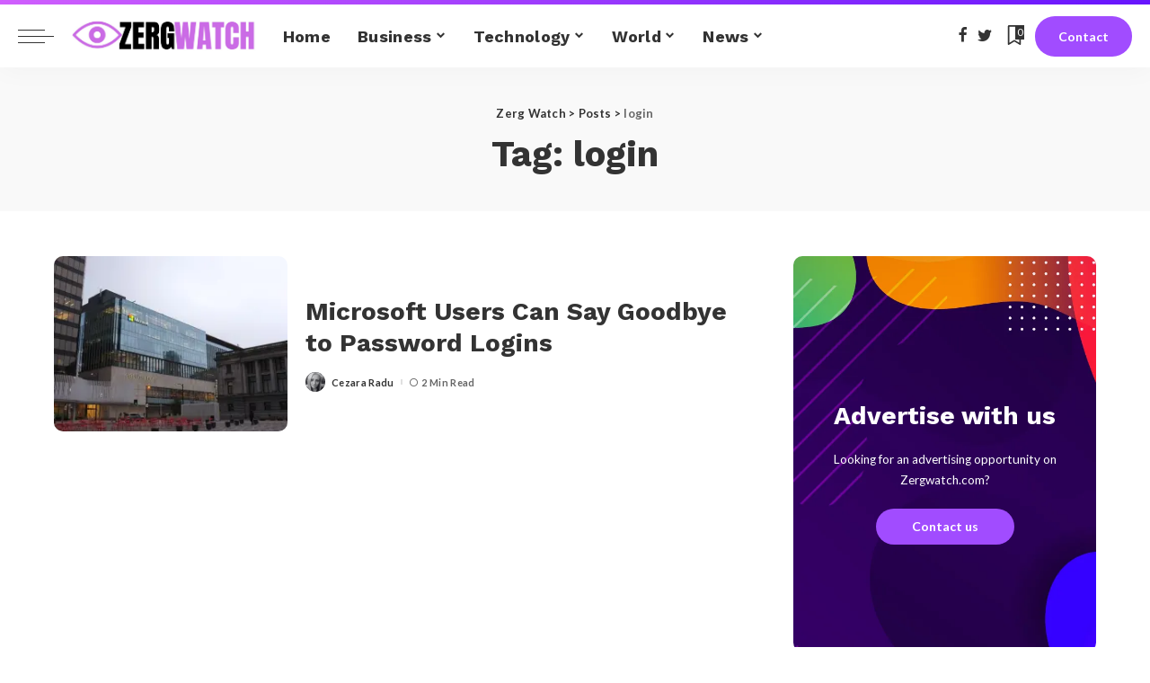

--- FILE ---
content_type: text/html; charset=UTF-8
request_url: https://zergwatch.com/tag/login/
body_size: 12508
content:
<!DOCTYPE html><html lang="en-US"><head><meta charset="UTF-8"><meta http-equiv="X-UA-Compatible" content="IE=edge"><meta name="viewport" content="width=device-width, initial-scale=1"><script data-cfasync="false" id="ao_optimized_gfonts_config">WebFontConfig={google:{families:["Work Sans:100,200,300,400,500,600,700,800,900,100italic,200italic,300italic,400italic,500italic,600italic,700italic,800italic,900italic","Lato:100,300,400,700,900,100italic,300italic,400italic,700italic,900italic"] },classes:false, events:false, timeout:1500};</script><link rel="profile" href="https://gmpg.org/xfn/11"><link media="all" href="https://zergwatch.com/wp-content/cache/autoptimize/css/autoptimize_781298cdc1dc3ce01565b7afd603ed11.css" rel="stylesheet"><title>login</title><meta name="google-site-verification" content="MAga7RAA7kvlsHJBOAraUiYjrBm9jh1q2kLynNxYyw0" /><meta name="robots" content="index, follow, max-snippet:-1, max-image-preview:large, max-video-preview:-1"><link rel="canonical" href="https://zergwatch.com/tag/login/"><meta property="og:url" content="https://zergwatch.com/tag/login/"><meta property="og:site_name" content="Zerg Watch"><meta property="og:locale" content="en_US"><meta property="og:type" content="object"><meta property="og:title" content="login"><meta property="fb:pages" content=""><meta property="fb:admins" content=""><meta property="fb:app_id" content=""><meta name="twitter:card" content="summary"><meta name="twitter:site" content="https://x.com/ZergWatch"><meta name="twitter:creator" content="https://x.com/ZergWatch"><meta name="twitter:title" content="login"><link rel='dns-prefetch' href='//stats.wp.com' /><link rel='preconnect' href='//i0.wp.com' /><link rel='preconnect' href='//c0.wp.com' /><link href='https://fonts.gstatic.com' crossorigin='anonymous' rel='preconnect' /><link href='https://ajax.googleapis.com' rel='preconnect' /><link href='https://fonts.googleapis.com' rel='preconnect' /><link rel="alternate" type="application/rss+xml" title="Zerg Watch &raquo; Feed" href="https://zergwatch.com/feed/" /><link rel="alternate" type="application/rss+xml" title="Zerg Watch &raquo; Comments Feed" href="https://zergwatch.com/comments/feed/" /><link rel="alternate" type="application/rss+xml" title="Zerg Watch &raquo; login Tag Feed" href="https://zergwatch.com/tag/login/feed/" /> <script type="application/ld+json">{"@context":"https://schema.org","@type":"Organization","legalName":"Zerg Watch","url":"https://zergwatch.com/","logo":"https://zergwatch.com/wp-content/uploads/2021/06/test2.jpg","sameAs":["https://www.facebook.com/ZergWatchcom-105396588463502","https://twitter.com/ZergWatch"]}</script> <script>window._wpemojiSettings = {"baseUrl":"https:\/\/s.w.org\/images\/core\/emoji\/16.0.1\/72x72\/","ext":".png","svgUrl":"https:\/\/s.w.org\/images\/core\/emoji\/16.0.1\/svg\/","svgExt":".svg","source":{"concatemoji":"https:\/\/zergwatch.com\/wp-includes\/js\/wp-emoji-release.min.js?ver=6.8.3"}};
/*! This file is auto-generated */
!function(s,n){var o,i,e;function c(e){try{var t={supportTests:e,timestamp:(new Date).valueOf()};sessionStorage.setItem(o,JSON.stringify(t))}catch(e){}}function p(e,t,n){e.clearRect(0,0,e.canvas.width,e.canvas.height),e.fillText(t,0,0);var t=new Uint32Array(e.getImageData(0,0,e.canvas.width,e.canvas.height).data),a=(e.clearRect(0,0,e.canvas.width,e.canvas.height),e.fillText(n,0,0),new Uint32Array(e.getImageData(0,0,e.canvas.width,e.canvas.height).data));return t.every(function(e,t){return e===a[t]})}function u(e,t){e.clearRect(0,0,e.canvas.width,e.canvas.height),e.fillText(t,0,0);for(var n=e.getImageData(16,16,1,1),a=0;a<n.data.length;a++)if(0!==n.data[a])return!1;return!0}function f(e,t,n,a){switch(t){case"flag":return n(e,"\ud83c\udff3\ufe0f\u200d\u26a7\ufe0f","\ud83c\udff3\ufe0f\u200b\u26a7\ufe0f")?!1:!n(e,"\ud83c\udde8\ud83c\uddf6","\ud83c\udde8\u200b\ud83c\uddf6")&&!n(e,"\ud83c\udff4\udb40\udc67\udb40\udc62\udb40\udc65\udb40\udc6e\udb40\udc67\udb40\udc7f","\ud83c\udff4\u200b\udb40\udc67\u200b\udb40\udc62\u200b\udb40\udc65\u200b\udb40\udc6e\u200b\udb40\udc67\u200b\udb40\udc7f");case"emoji":return!a(e,"\ud83e\udedf")}return!1}function g(e,t,n,a){var r="undefined"!=typeof WorkerGlobalScope&&self instanceof WorkerGlobalScope?new OffscreenCanvas(300,150):s.createElement("canvas"),o=r.getContext("2d",{willReadFrequently:!0}),i=(o.textBaseline="top",o.font="600 32px Arial",{});return e.forEach(function(e){i[e]=t(o,e,n,a)}),i}function t(e){var t=s.createElement("script");t.src=e,t.defer=!0,s.head.appendChild(t)}"undefined"!=typeof Promise&&(o="wpEmojiSettingsSupports",i=["flag","emoji"],n.supports={everything:!0,everythingExceptFlag:!0},e=new Promise(function(e){s.addEventListener("DOMContentLoaded",e,{once:!0})}),new Promise(function(t){var n=function(){try{var e=JSON.parse(sessionStorage.getItem(o));if("object"==typeof e&&"number"==typeof e.timestamp&&(new Date).valueOf()<e.timestamp+604800&&"object"==typeof e.supportTests)return e.supportTests}catch(e){}return null}();if(!n){if("undefined"!=typeof Worker&&"undefined"!=typeof OffscreenCanvas&&"undefined"!=typeof URL&&URL.createObjectURL&&"undefined"!=typeof Blob)try{var e="postMessage("+g.toString()+"("+[JSON.stringify(i),f.toString(),p.toString(),u.toString()].join(",")+"));",a=new Blob([e],{type:"text/javascript"}),r=new Worker(URL.createObjectURL(a),{name:"wpTestEmojiSupports"});return void(r.onmessage=function(e){c(n=e.data),r.terminate(),t(n)})}catch(e){}c(n=g(i,f,p,u))}t(n)}).then(function(e){for(var t in e)n.supports[t]=e[t],n.supports.everything=n.supports.everything&&n.supports[t],"flag"!==t&&(n.supports.everythingExceptFlag=n.supports.everythingExceptFlag&&n.supports[t]);n.supports.everythingExceptFlag=n.supports.everythingExceptFlag&&!n.supports.flag,n.DOMReady=!1,n.readyCallback=function(){n.DOMReady=!0}}).then(function(){return e}).then(function(){var e;n.supports.everything||(n.readyCallback(),(e=n.source||{}).concatemoji?t(e.concatemoji):e.wpemoji&&e.twemoji&&(t(e.twemoji),t(e.wpemoji)))}))}((window,document),window._wpemojiSettings);</script> <style id='pixwell-style-inline-css'>html {font-family:Lato;font-weight:400;}h1, .h1 {font-family:Work Sans;font-weight:700;}h2, .h2 {font-family:Work Sans;font-weight:700;}h3, .h3 {font-family:Work Sans;font-weight:700;}h4, .h4 {font-family:Work Sans;font-weight:700;}h5, .h5 {font-family:Work Sans;font-weight:700;}h6, .h6 {font-family:Work Sans;font-weight:700;}.single-tagline h6 {font-family:Work Sans;font-weight:500;}.p-wrap .entry-summary, .twitter-content.entry-summary, .author-description, .rssSummary, .rb-sdesc {font-family:Lato;font-weight:400;font-size:15px;}.p-cat-info {font-family:Lato;font-weight:900;}.p-meta-info, .wp-block-latest-posts__post-date {font-family:Lato;font-weight:700;font-size:11px;}.meta-info-author.meta-info-el {font-family:Lato;font-weight:700;}.breadcrumb {font-family:Lato;font-weight:700;font-size:13px;}.footer-menu-inner {font-family:Work Sans;font-weight:700;}.topbar-wrap {font-family:Work Sans;font-weight:400;}.topbar-menu-wrap {font-family:Work Sans;font-weight:700;}.main-menu > li > a, .off-canvas-menu > li > a {font-family:Work Sans;font-weight:700;font-size:18px;}.main-menu .sub-menu:not(.sub-mega), .off-canvas-menu .sub-menu {font-family:Work Sans;font-weight:600;font-size:16px;}.is-logo-text .logo-title {font-family:Work Sans;font-weight:900;font-size:34px;}.block-title, .block-header .block-title {font-family:Work Sans;font-weight:700;font-size:21px;}.ajax-quick-filter, .block-view-more {font-family:Lato;font-weight:700;font-size:14px;}.widget-title, .widget .widget-title {font-family:Work Sans;font-weight:700;font-size:17px;}body .widget.widget_nav_menu .menu-item {font-family:Work Sans;font-weight:600;font-size:14px;}body.boxed {background-color : #fafafa;background-repeat : no-repeat;background-size : cover;background-attachment : fixed;background-position : center center;}.header-6 .banner-wrap {}.footer-wrap:before {background-color : #ffffff;background-repeat : no-repeat;background-size : cover;background-attachment : inherit;background-position : center top;; content: ""; position: absolute; left: 0; top: 0; width: 100%; height: 100%;}.header-9 .banner-wrap { }.topline-wrap {background-color: #d260ff;}.topline-wrap { background-image: linear-gradient(90deg, #d260ff, #6715ff); }.topline-wrap {height: 5px}.navbar-inner {min-height: 70px;}.navbar-inner .logo-wrap img {max-height: 70px;}.main-menu > li > a {height: 70px;}.section-sticky .navbar-inner {min-height: 60px;}.section-sticky .navbar-inner .logo-wrap img {max-height: 60px;}.section-sticky .main-menu > li > a {height: 60px;}.main-menu .sub-menu {background-color: #f5f7ff;}.main-menu > li.menu-item-has-children > .sub-menu:before {display: none;}.mobile-nav-inner {}.off-canvas-header { background-image: url("https://zergwatch.com/wp-content/uploads/2020/06/ls-bg.png")}.off-canvas-wrap, .amp-canvas-wrap { background-color: #070031 !important; }a.off-canvas-logo img { max-height: 70px; }.navbar-border-holder {border-width: 2px; }input[type="submit"]:hover, input[type="submit"]:focus, button:hover, button:focus,input[type="button"]:hover, input[type="button"]:focus,.post-edit-link:hover, a.pagination-link:hover, a.page-numbers:hover,.post-page-numbers:hover, a.loadmore-link:hover, .pagination-simple .page-numbers:hover,#off-canvas-close-btn:hover, .off-canvas-subscribe a, .block-header-3 .block-title:before,.cookie-accept:hover, .entry-footer a:hover, .box-comment-btn:hover,a.comment-reply-link:hover, .review-info, .entry-content a.wp-block-button__link:hover,#wp-calendar tbody a:hover, .instagram-box.box-intro:hover, .banner-btn a, .headerstrip-btn a,.is-light-text .widget:not(.woocommerce) .count,.rb-newsletter.is-light-text button.newsletter-submit,.cat-icon-round .cat-info-el, .cat-icon-radius .cat-info-el,.cat-icon-square .cat-info-el:before, .entry-content .wpcf7 label:before,body .cooked-recipe-directions .cooked-direction-number, span.cooked-taxonomy a:hover,.widget_categories a:hover .count, .widget_archive a:hover .count,.wp-block-categories-list a:hover .count, .wp-block-categories-list a:hover .count,.entry-content .wp-block-file .wp-block-file__button, #wp-calendar td#today,.mfp-close:hover, .is-light-text .mfp-close:hover, #rb-close-newsletter:hover,.tagcloud a:hover, .tagcloud a:focus, .is-light-text .tagcloud a:hover, .is-light-text .tagcloud a:focus,input[type="checkbox"].newsletter-checkbox:checked + label:before, .cta-btn.is-bg,.rb-mailchimp .mc4wp-form-fields input[type="submit"], .is-light-text .w-footer .mc4wp-form-fields input[type="submit"],.statics-el:first-child .inner, .table-link a:before, .subscribe-layout-3 .subscribe-box .subscribe-form input[type="submit"]{ background-color: #a14cff}.page-edit-link:hover, .rb-menu > li.current-menu-item > a > span:before,.p-url:hover, .p-url:focus, .p-wrap .p-url:hover,.p-wrap .p-url:focus, .p-link:hover span, .p-link:hover i,.meta-info-el a:hover, .sponsor-label, .block-header-3 .block-title:before,.subscribe-box .mc4wp-form-fields input[type="submit"]:hover + i,.entry-content p a:not(button), .comment-content a,.author-title a, .logged-in-as a:hover, .comment-list .logged-in-as a:hover,.gallery-list-label a:hover, .review-el .review-stars,.share-total, .breadcrumb a:hover, span.not-found-label, .return-home:hover, .section-not-found .page-content .return-home:hover,.subscribe-box .rb-newsletter.is-light-text button.newsletter-submit-icon:hover,.subscribe-box .rb-newsletter button.newsletter-submit-icon:hover,.fw-category-1 .cat-list-item:hover .cat-list-name, .fw-category-1.is-light-text .cat-list-item:hover .cat-list-name,body .cooked-icon-recipe-icon, .comment-list .comment-reply-title small a:hover,.widget_pages a:hover, .widget_meta a:hover, .widget_categories a:hover,.entry-content .wp-block-categories-list a:hover, .entry-content .wp-block-archives-list a:hover,.widget_archive a:hover, .widget.widget_nav_menu a:hover,  .p-grid-4.is-pop-style .p-header .counter-index,.twitter-content.entry-summary a:hover,.read-it-later:hover, .read-it-later:focus, .address-info a:hover,.gallery-popup-content .image-popup-description a:hover, .gallery-popup-content .image-popup-description a:focus,.entry-content ul.wp-block-latest-posts a:hover, .widget_recent_entries a:hover, .recentcomments a:hover, a.rsswidget:hover,.entry-content .wp-block-latest-comments__comment-meta a:hover,.entry-content .cooked-recipe-info .cooked-author a:hover, .entry-content a:not(button), .comment-content a,.about-desc a:hover, .is-light-text .about-desc a:hover, .portfolio-info-el:hover,.portfolio-nav a:hover, .portfolio-nav-next a:hover > i, .hbox-tagline span, .hbox-title span, .cta-tagline span, .cta-title span,.block-header-7 .block-header .block-title:first-letter, .rbc-sidebar .about-bio p a, .sbox-title span{ color: #a14cff}.p-podcast-wrap .mejs-container .mejs-controls .mejs-button.mejs-playpause-button:hover,.p-podcast-wrap .mejs-container .mejs-controls,.p-podcast-wrap .mejs-audio .mejs-controls .mejs-time-rail span.mejs-time-handle-content,.p-podcast-wrap .mejs-container .mejs-controls  .mejs-button.mejs-volume-button .mejs-volume-handle,.p-podcast-wrap .mejs-container .mejs-controls  .mejs-button.mejs-volume-button .mejs-volume-handle,.p-podcast-wrap .mejs-container .mejs-controls .mejs-horizontal-volume-slider .mejs-horizontal-volume-current{ background-color: #a14cff}.is-style-outline a.wp-block-button__link:hover{ color: #a14cff!important}a.comment-reply-link:hover, .navbar-holder.is-light-text .header-lightbox, .navbar-holder .header-lightbox,input[type="checkbox"].newsletter-checkbox:checked + label:before, .cat-icon-line .cat-info-el{ border-color: #a14cff}.category .category-header .header-holder{ background-color: #a14cff}.comment-content, .single-bottom-share a:nth-child(1) span, .single-bottom-share a:nth-child(2) span, p.logged-in-as, .rb-sdecs,.deal-module .deal-description, .author-description { font-size: 15px; }.tipsy, .additional-meta, .sponsor-label, .sponsor-link, .entry-footer .tag-label,.box-nav .nav-label, .left-article-label, .share-label, .rss-date,.wp-block-latest-posts__post-date, .wp-block-latest-comments__comment-date,.image-caption, .wp-caption-text, .gallery-caption, .entry-content .wp-block-audio figcaption,.entry-content .wp-block-video figcaption, .entry-content .wp-block-image figcaption,.entry-content .wp-block-gallery .blocks-gallery-image figcaption,.entry-content .wp-block-gallery .blocks-gallery-item figcaption,.subscribe-content .desc, .follower-el .right-el, .author-job, .comment-metadata{ font-family: Lato; }.tipsy, .additional-meta, .sponsor-label, .entry-footer .tag-label,.box-nav .nav-label, .left-article-label, .share-label, .rss-date,.wp-block-latest-posts__post-date, .wp-block-latest-comments__comment-date,.image-caption, .wp-caption-text, .gallery-caption, .entry-content .wp-block-audio figcaption,.entry-content .wp-block-video figcaption, .entry-content .wp-block-image figcaption,.entry-content .wp-block-gallery .blocks-gallery-image figcaption,.entry-content .wp-block-gallery .blocks-gallery-item figcaption,.subscribe-content .desc, .follower-el .right-el, .author-job, .comment-metadata{ font-weight: 700; }.tipsy, .additional-meta, .sponsor-label, .sponsor-link, .entry-footer .tag-label,.box-nav .nav-label, .left-article-label, .share-label, .rss-date,.wp-block-latest-posts__post-date, .wp-block-latest-comments__comment-date,.subscribe-content .desc, .author-job{ font-size: 11px; }.image-caption, .wp-caption-text, .gallery-caption, .entry-content .wp-block-audio figcaption,.entry-content .wp-block-video figcaption, .entry-content .wp-block-image figcaption,.entry-content .wp-block-gallery .blocks-gallery-image figcaption,.entry-content .wp-block-gallery .blocks-gallery-item figcaption,.comment-metadata, .follower-el .right-el{ font-size: 12px; }.sponsor-link{ font-family: Lato; }.sponsor-link{ font-weight: 700; }.entry-footer a, .tagcloud a, .entry-footer .source, .entry-footer .via-el{ font-family: Lato; }.entry-footer a, .tagcloud a, .entry-footer .source, .entry-footer .via-el{ font-weight: 900; }.p-link, .rb-cookie .cookie-accept, a.comment-reply-link, .comment-list .comment-reply-title small a,.banner-btn a, .headerstrip-btn a, input[type="submit"], button, .pagination-wrap, .cta-btn, .rb-btn{ font-family: Lato; }.p-link, .rb-cookie .cookie-accept, a.comment-reply-link, .comment-list .comment-reply-title small a,.banner-btn a, .headerstrip-btn a, input[type="submit"], button, .pagination-wrap, .cta-btn, .rb-btn{ font-weight: 700; }.p-link, .rb-cookie .cookie-accept, a.comment-reply-link, .comment-list .comment-reply-title small a,.banner-btn a, .headerstrip-btn a, input[type="submit"], button, .pagination-wrap, .rb-btn{ font-size: 14px; }select, textarea, input[type="text"], input[type="tel"], input[type="email"], input[type="url"],input[type="search"], input[type="number"]{ font-family: Lato; }select, textarea, input[type="text"], input[type="tel"], input[type="email"], input[type="url"],input[type="search"], input[type="number"]{ font-weight: 400; }.footer-menu-inner, .widget_recent_comments .recentcomments > a:last-child,.wp-block-latest-comments__comment-link, .wp-block-latest-posts__list a,.widget_recent_entries li, .wp-block-quote *:not(cite), blockquote *:not(cite), .widget_rss li,.wp-block-latest-posts li, .wp-block-latest-comments__comment-link{ font-family: Work Sans; }.footer-menu-inner, .widget_recent_comments .recentcomments > a:last-child,.wp-block-latest-comments__comment-link, .wp-block-latest-posts__list a,.widget_recent_entries li, .wp-block-quote *:not(cite), blockquote *:not(cite), .widget_rss li,.wp-block-latest-posts li, .wp-block-latest-comments__comment-link{ font-weight: 700; } .widget_pages .page_item, .widget_meta li,.widget_categories .cat-item, .widget_archive li, .widget.widget_nav_menu .menu-item,.wp-block-archives-list li, .wp-block-categories-list li{ font-family: Work Sans; }.widget_pages .page_item, .widget_meta li,.widget_categories .cat-item, .widget_archive li, .widget.widget_nav_menu .menu-item,.wp-block-archives-list li, .wp-block-categories-list li{ font-size: 16px; }.widget_pages .page_item, .widget_meta li,.widget_categories .cat-item, .widget_archive li, .widget.widget_nav_menu .menu-item,.wp-block-archives-list li, .wp-block-categories-list li{ font-weight: 600; }@media only screen and (max-width: 767px) {.entry-content { font-size: .90rem; }.p-wrap .entry-summary, .twitter-content.entry-summary, .element-desc, .subscribe-description, .rb-sdecs,.copyright-inner > *, .summary-content, .pros-cons-wrap ul li,.gallery-popup-content .image-popup-description > *{ font-size: .76rem; }}@media only screen and (max-width: 767px) {.comment-content, .single-bottom-share a:nth-child(1) span, .single-bottom-share a:nth-child(2) span, p.logged-in-as,.deal-module .deal-description, .p-wrap .entry-summary, .twitter-content.entry-summary, .author-description, .rssSummary, .rb-sdecs{ font-size: 14px !important; }}@media only screen and (max-width: 991px) {.block-header-2 .block-title, .block-header-5 .block-title { font-size: 17px; }}@media only screen and (max-width: 767px) {.block-header-2 .block-title, .block-header-5 .block-title { font-size: 15px; }}h1, .h1, h1.single-title {font-size: 40px; }h2, .h2 {font-size: 28px; }h3, .h3 {font-size: 18px; }h4, .h4 {font-size: 15px; }h5, .h5 {font-size: 15px; }h6, .h6 {font-size: 14px; }@media only screen and (max-width: 1024px) {h1, .h1, h1.single-title {font-size: 30px; }h2, .h2 {font-size: 24px; }h3, .h3 {font-size: 17px; }h4, .h4 {font-size: 14px; }h5, .h5 {font-size: 14px; }h6, .h6 {font-size: 14px; }}@media only screen and (max-width: 991px) {h1, .h1, h1.single-title {font-size: 30px; }h2, .h2 {font-size: 24px; }h3, .h3 {font-size: 17px; }h4, .h4 {font-size: 14px; }h5, .h5 {font-size: 14px; }h6, .h6 {font-size: 14px; }}@media only screen and (max-width: 767px) {h1, .h1, h1.single-title {font-size: 24px; }h2, .h2 {font-size: 19px; }h3, .h3 {font-size: 16px; }h4, .h4 {font-size: 14px; }h5, .h5 {font-size: 14px; }h6, .h6 {font-size: 14px; }.block-title, .block-header .block-title {font-size: 17px !important; }.widget-title {font-size: 14px !important; }}</style><link rel='stylesheet' id='rt-team-sc-css' href='https://zergwatch.com/wp-content/cache/autoptimize/css/autoptimize_single_572e57e2a1e597b7e9b5a939e839fd34.css?ver=1650379948' media='all' /> <script src="https://zergwatch.com/wp-includes/js/jquery/jquery.min.js?ver=3.7.1" id="jquery-core-js"></script> <!--[if lt IE 9]> <script src="https://zergwatch.com/wp-content/themes/pixwell/assets/js/html5shiv.min.js?ver=3.7.3" id="html5-js"></script> <![endif]--><link rel="https://api.w.org/" href="https://zergwatch.com/wp-json/" /><link rel="alternate" title="JSON" type="application/json" href="https://zergwatch.com/wp-json/wp/v2/tags/557" /><link rel="EditURI" type="application/rsd+xml" title="RSD" href="https://zergwatch.com/xmlrpc.php?rsd" /><meta name="generator" content="WordPress 6.8.3" /> <script type="application/ld+json">{"@context":"https://schema.org","@type":"WebSite","@id":"https://zergwatch.com/#website","url":"https://zergwatch.com/","name":"Zerg Watch","potentialAction":{"@type":"SearchAction","target":"https://zergwatch.com/?s={search_term_string}","query-input":"required name=search_term_string"}}</script> <script src="https://analytics.ahrefs.com/analytics.js" data-key="GO1JiBhZ0mRyEJndAHVpjQ" async></script> <meta name="msvalidate.01" content="F1C554BE4735DA29FEDD3AC6ED0E9EB9" /> <script>document.documentElement.className = document.documentElement.className.replace('no-js', 'js');</script> <script type="application/ld+json">{"@context":"http://schema.org","@type":"BreadcrumbList","itemListElement":[{"@type":"ListItem","position":3,"item":{"@id":"https://zergwatch.com/tag/login/","name":"login"}},{"@type":"ListItem","position":2,"item":{"@id":"https://zergwatch.com/blog/","name":"Posts"}},{"@type":"ListItem","position":1,"item":{"@id":"https://zergwatch.com","name":"Zerg Watch"}}]}</script> <link rel="icon" href="https://i0.wp.com/zergwatch.com/wp-content/uploads/2021/06/cropped-Z.png?fit=32%2C32&#038;ssl=1" sizes="32x32" /><link rel="icon" href="https://i0.wp.com/zergwatch.com/wp-content/uploads/2021/06/cropped-Z.png?fit=192%2C192&#038;ssl=1" sizes="192x192" /><link rel="apple-touch-icon" href="https://i0.wp.com/zergwatch.com/wp-content/uploads/2021/06/cropped-Z.png?fit=180%2C180&#038;ssl=1" /><meta name="msapplication-TileImage" content="https://i0.wp.com/zergwatch.com/wp-content/uploads/2021/06/cropped-Z.png?fit=270%2C270&#038;ssl=1" /><script data-cfasync="false" id="ao_optimized_gfonts_webfontloader">(function() {var wf = document.createElement('script');wf.src='https://ajax.googleapis.com/ajax/libs/webfont/1/webfont.js';wf.type='text/javascript';wf.async='true';var s=document.getElementsByTagName('script')[0];s.parentNode.insertBefore(wf, s);})();</script></head><body class="archive tag tag-login tag-557 wp-embed-responsive wp-theme-pixwell sticky-nav smart-sticky is-tooltips is-backtop block-header-3 w-header-1 cat-icon-round ele-round feat-round is-parallax-feat is-fmask mh-p-excerpt"><div id="site" class="site"><aside id="off-canvas-section" class="off-canvas-wrap dark-style is-hidden"><div class="close-panel-wrap tooltips-n"> <a href="#" id="off-canvas-close-btn" title="Close Panel"><i class="btn-close"></i></a></div><div class="off-canvas-holder"><div class="off-canvas-header is-light-text"><div class="header-inner"><aside class="inner-bottom"><div class="off-canvas-social"> <a class="social-link-facebook" title="Facebook" href="https://www.facebook.com/ZergWatchcom-105396588463502" target="_blank" rel="noopener nofollow"><i class="rbi rbi-facebook"></i></a><a class="social-link-twitter" title="Twitter" href="https://twitter.com/ZergWatch" target="_blank" rel="noopener nofollow"><i class="rbi rbi-twitter"></i></a></div><div class="inner-bottom-right"><aside class="bookmark-section"> <a class="bookmark-link" href="https://zergwatch.com/bookmarks/" title="Bookmarks"> <span class="bookmark-icon"><i><svg class="svg-icon" aria-hidden="true" role="img" focusable="false" xmlns="http://www.w3.org/2000/svg" viewBox="0 0 512 512"><path fill="currentColor" d="M391.416,0H120.584c-17.778,0-32.242,14.464-32.242,32.242v460.413c0,7.016,3.798,13.477,9.924,16.895 c2.934,1.638,6.178,2.45,9.421,2.45c3.534,0,7.055-0.961,10.169-2.882l138.182-85.312l138.163,84.693 c5.971,3.669,13.458,3.817,19.564,0.387c6.107-3.418,9.892-9.872,9.892-16.875V32.242C423.657,14.464,409.194,0,391.416,0z  M384.967,457.453l-118.85-72.86c-6.229-3.817-14.07-3.798-20.28,0.032l-118.805,73.35V38.69h257.935V457.453z" /></svg></i><span class="bookmark-counter rb-counter">0</span></span> </a></aside></div></aside></div></div><div class="off-canvas-inner is-light-text"><nav id="off-canvas-nav" class="off-canvas-nav"><ul id="off-canvas-menu" class="off-canvas-menu rb-menu is-clicked"><li id="menu-item-9055" class="menu-item menu-item-type-post_type menu-item-object-page menu-item-home menu-item-9055"><a href="https://zergwatch.com/"><span>Home</span></a></li><li id="menu-item-9081" class="menu-item menu-item-type-taxonomy menu-item-object-category menu-item-has-children menu-item-9081"><a href="https://zergwatch.com/category/business/"><span>Business</span></a><ul class="sub-menu"><li id="menu-item-9083" class="menu-item menu-item-type-taxonomy menu-item-object-category menu-item-9083"><a href="https://zergwatch.com/category/business/economy/"><span>Economy</span></a></li><li id="menu-item-9085" class="menu-item menu-item-type-taxonomy menu-item-object-category menu-item-9085"><a href="https://zergwatch.com/category/business/markets/"><span>Markets</span></a></li><li id="menu-item-9086" class="menu-item menu-item-type-taxonomy menu-item-object-category menu-item-9086"><a href="https://zergwatch.com/category/business/personalfin/"><span>Personal Finance</span></a></li><li id="menu-item-9084" class="menu-item menu-item-type-taxonomy menu-item-object-category menu-item-9084"><a href="https://zergwatch.com/category/business/entrepreneurship/"><span>Entrepreneurship</span></a></li><li id="menu-item-9082" class="menu-item menu-item-type-taxonomy menu-item-object-category menu-item-9082"><a href="https://zergwatch.com/category/business/creditsloans/"><span>Credits &amp; Loans</span></a></li><li id="menu-item-9435" class="menu-item menu-item-type-taxonomy menu-item-object-category menu-item-9435"><a href="https://zergwatch.com/category/business/social/"><span>Social</span></a></li></ul></li><li id="menu-item-9087" class="menu-item menu-item-type-taxonomy menu-item-object-category menu-item-has-children menu-item-9087"><a href="https://zergwatch.com/category/technology/"><span>Technology</span></a><ul class="sub-menu"><li id="menu-item-9088" class="menu-item menu-item-type-taxonomy menu-item-object-category menu-item-9088"><a href="https://zergwatch.com/category/technology/gadgets/"><span>Gadgets</span></a></li><li id="menu-item-9179" class="menu-item menu-item-type-taxonomy menu-item-object-category menu-item-9179"><a href="https://zergwatch.com/category/technology/apps/"><span>Apps</span></a></li><li id="menu-item-9089" class="menu-item menu-item-type-taxonomy menu-item-object-category menu-item-9089"><a href="https://zergwatch.com/category/technology/games/"><span>Games</span></a></li><li id="menu-item-9090" class="menu-item menu-item-type-taxonomy menu-item-object-category menu-item-9090"><a href="https://zergwatch.com/category/technology/reviews/"><span>Reviews</span></a></li><li id="menu-item-9180" class="menu-item menu-item-type-taxonomy menu-item-object-category menu-item-9180"><a href="https://zergwatch.com/category/technology/newtech/"><span>New Tech</span></a></li></ul></li><li id="menu-item-9091" class="menu-item menu-item-type-taxonomy menu-item-object-category menu-item-has-children menu-item-9091"><a href="https://zergwatch.com/category/world/"><span>World</span></a><ul class="sub-menu"><li id="menu-item-9092" class="menu-item menu-item-type-taxonomy menu-item-object-category menu-item-9092"><a href="https://zergwatch.com/category/world/ourplanet/"><span>Our Planet</span></a></li><li id="menu-item-9093" class="menu-item menu-item-type-taxonomy menu-item-object-category menu-item-9093"><a href="https://zergwatch.com/category/world/sustainability/"><span>Sustainability</span></a></li></ul></li><li id="menu-item-9094" class="menu-item menu-item-type-taxonomy menu-item-object-category menu-item-has-children menu-item-9094"><a href="https://zergwatch.com/category/news/"><span>News</span></a><ul class="sub-menu"><li id="menu-item-9098" class="menu-item menu-item-type-taxonomy menu-item-object-category menu-item-9098"><a href="https://zergwatch.com/category/news/trending/"><span>Trending</span></a></li><li id="menu-item-9097" class="menu-item menu-item-type-taxonomy menu-item-object-category menu-item-9097"><a href="https://zergwatch.com/category/news/science-news/"><span>Science</span></a></li><li id="menu-item-9096" class="menu-item menu-item-type-taxonomy menu-item-object-category menu-item-9096"><a href="https://zergwatch.com/category/news/space-news/"><span>Outer Space</span></a></li><li id="menu-item-9095" class="menu-item menu-item-type-taxonomy menu-item-object-category menu-item-9095"><a href="https://zergwatch.com/category/news/healthnews/"><span>Health</span></a></li></ul></li></ul></nav></div></div></aside><div class="site-outer"><div class="site-mask"></div><div class="topline-wrap"></div><header id="site-header" class="header-wrap header-4"><div class="navbar-outer"><div class="navbar-wrap"><aside id="mobile-navbar" class="mobile-navbar"><div class="mobile-nav-inner rb-p20-gutter"><div class="m-nav-left"> <a href="#" class="off-canvas-trigger btn-toggle-wrap btn-toggle-light"><span class="btn-toggle"><span class="off-canvas-toggle"><span class="icon-toggle"></span></span></span></a></div><div class="m-nav-centered"><aside class="logo-mobile-wrap is-logo-image"> <a href="https://zergwatch.com/" class="logo-mobile logo default"> <img height="613" width="1791" data-src="https://zergwatch.com/wp-content/uploads/2021/06/test2.jpg" alt="Zerg Watch" src="[data-uri]" class="lazyload" style="--smush-placeholder-width: 1791px; --smush-placeholder-aspect-ratio: 1791/613;"> </a> <a href="https://zergwatch.com/" class="logo-mobile logo dark"> <img height="613" width="1791" data-src="https://zergwatch.com/wp-content/uploads/2021/06/test2.jpg" alt="Zerg Watch" src="[data-uri]" class="lazyload" style="--smush-placeholder-width: 1791px; --smush-placeholder-aspect-ratio: 1791/613;"> </a></aside></div><div class="m-nav-right"><div class="mobile-search"> <a href="#" title="Search" class="search-icon nav-search-link"><i class="rbi rbi-search-light"></i></a><div class="navbar-search-popup header-lightbox"><div class="navbar-search-form"><form role="search" method="get" class="search-form" action="https://zergwatch.com/"> <label> <span class="screen-reader-text">Search for:</span> <input type="search" class="search-field" placeholder="Search &hellip;" value="" name="s" /> </label> <input type="submit" class="search-submit" value="Search" /></form></div></div></div><aside class="rnav-section"><aside id="text-4" class="rnav-element widget_text"><div class="textwidget"><div id= "rb-btn-1" class="rb-btn h-shadow"><a class="rb-btn-link" href="https://zergwatch.com/contact/"  rel="nofollow">Contact</a></div></div></aside></aside></div></div></aside><aside id="mobile-sticky-nav" class="mobile-sticky-nav"><div class="mobile-navbar mobile-sticky-inner"><div class="mobile-nav-inner rb-p20-gutter"><div class="m-nav-left"> <a href="#" class="off-canvas-trigger btn-toggle-wrap btn-toggle-light"><span class="btn-toggle"><span class="off-canvas-toggle"><span class="icon-toggle"></span></span></span></a></div><div class="m-nav-centered"><aside class="logo-mobile-wrap is-logo-image"> <a href="https://zergwatch.com/" class="logo-mobile logo default"> <img height="613" width="1791" data-src="https://zergwatch.com/wp-content/uploads/2021/06/test2.jpg" alt="Zerg Watch" src="[data-uri]" class="lazyload" style="--smush-placeholder-width: 1791px; --smush-placeholder-aspect-ratio: 1791/613;"> </a> <a href="https://zergwatch.com/" class="logo-mobile logo dark"> <img height="613" width="1791" data-src="https://zergwatch.com/wp-content/uploads/2021/06/test2.jpg" alt="Zerg Watch" src="[data-uri]" class="lazyload" style="--smush-placeholder-width: 1791px; --smush-placeholder-aspect-ratio: 1791/613;"> </a></aside></div><div class="m-nav-right"><div class="mobile-search"> <a href="#" title="Search" class="search-icon nav-search-link"><i class="rbi rbi-search-light"></i></a><div class="navbar-search-popup header-lightbox"><div class="navbar-search-form"><form role="search" method="get" class="search-form" action="https://zergwatch.com/"> <label> <span class="screen-reader-text">Search for:</span> <input type="search" class="search-field" placeholder="Search &hellip;" value="" name="s" /> </label> <input type="submit" class="search-submit" value="Search" /></form></div></div></div><aside class="rnav-section"><aside id="text-4" class="rnav-element widget_text"><div class="textwidget"><div id= "rb-btn-1" class="rb-btn h-shadow"><a class="rb-btn-link" href="https://zergwatch.com/contact/"  rel="nofollow">Contact</a></div></div></aside></aside></div></div></div></aside><div class="navbar-holder"><div class="rb-m20-gutter navbar-inner is-main-nav"><div class="navbar-left"> <a href="#" class="off-canvas-trigger btn-toggle-wrap btn-toggle-light"><span class="btn-toggle"><span class="off-canvas-toggle"><span class="icon-toggle"></span></span></span></a><div class="logo-wrap is-logo-image site-branding"> <a href="https://zergwatch.com/" class="logo default" title="Zerg Watch"> <img class="logo-default logo-retina lazyload" height="613" width="1791" data-src="https://zergwatch.com/wp-content/uploads/2021/06/test2.jpg" data-srcset="https://zergwatch.com/wp-content/uploads/2021/06/test2.jpg 1x, https://zergwatch.com/wp-content/uploads/2021/06/test2.jpg 2x" alt="Zerg Watch" src="[data-uri]" style="--smush-placeholder-width: 1791px; --smush-placeholder-aspect-ratio: 1791/613;"> </a> <a href="https://zergwatch.com/" class="logo dark" title="Zerg Watch"> <img class="logo-default logo-retina lazyload" height="613" width="1791" data-src="https://zergwatch.com/wp-content/uploads/2021/06/test2.jpg" data-srcset="https://zergwatch.com/wp-content/uploads/2021/06/test2.jpg 1x, https://zergwatch.com/wp-content/uploads/2021/06/test2.jpg 2x" alt="Zerg Watch" src="[data-uri]" style="--smush-placeholder-width: 1791px; --smush-placeholder-aspect-ratio: 1791/613;"> </a></div></div><div class="navbar-right-holder"><nav id="site-navigation" class="main-menu-wrap" aria-label="main menu"><ul id="main-menu" class="main-menu rb-menu"  ><li class="menu-item menu-item-type-post_type menu-item-object-page menu-item-home menu-item-9055" ><a href="https://zergwatch.com/" ><span>Home</span></a></li><li class="menu-item menu-item-type-taxonomy menu-item-object-category menu-item-has-children menu-item-9081" ><a href="https://zergwatch.com/category/business/" ><span>Business</span></a><ul class="sub-menu"><li class="menu-item menu-item-type-taxonomy menu-item-object-category menu-item-9083" ><a href="https://zergwatch.com/category/business/economy/" ><span>Economy</span></a></li><li class="menu-item menu-item-type-taxonomy menu-item-object-category menu-item-9085" ><a href="https://zergwatch.com/category/business/markets/" ><span>Markets</span></a></li><li class="menu-item menu-item-type-taxonomy menu-item-object-category menu-item-9086" ><a href="https://zergwatch.com/category/business/personalfin/" ><span>Personal Finance</span></a></li><li class="menu-item menu-item-type-taxonomy menu-item-object-category menu-item-9084" ><a href="https://zergwatch.com/category/business/entrepreneurship/" ><span>Entrepreneurship</span></a></li><li class="menu-item menu-item-type-taxonomy menu-item-object-category menu-item-9082" ><a href="https://zergwatch.com/category/business/creditsloans/" ><span>Credits &amp; Loans</span></a></li><li class="menu-item menu-item-type-taxonomy menu-item-object-category menu-item-9435" ><a href="https://zergwatch.com/category/business/social/" ><span>Social</span></a></li></ul></li><li class="menu-item menu-item-type-taxonomy menu-item-object-category menu-item-has-children menu-item-9087" ><a href="https://zergwatch.com/category/technology/" ><span>Technology</span></a><ul class="sub-menu"><li class="menu-item menu-item-type-taxonomy menu-item-object-category menu-item-9088" ><a href="https://zergwatch.com/category/technology/gadgets/" ><span>Gadgets</span></a></li><li class="menu-item menu-item-type-taxonomy menu-item-object-category menu-item-9179" ><a href="https://zergwatch.com/category/technology/apps/" ><span>Apps</span></a></li><li class="menu-item menu-item-type-taxonomy menu-item-object-category menu-item-9089" ><a href="https://zergwatch.com/category/technology/games/" ><span>Games</span></a></li><li class="menu-item menu-item-type-taxonomy menu-item-object-category menu-item-9090" ><a href="https://zergwatch.com/category/technology/reviews/" ><span>Reviews</span></a></li><li class="menu-item menu-item-type-taxonomy menu-item-object-category menu-item-9180" ><a href="https://zergwatch.com/category/technology/newtech/" ><span>New Tech</span></a></li></ul></li><li class="menu-item menu-item-type-taxonomy menu-item-object-category menu-item-has-children menu-item-9091" ><a href="https://zergwatch.com/category/world/" ><span>World</span></a><ul class="sub-menu"><li class="menu-item menu-item-type-taxonomy menu-item-object-category menu-item-9092" ><a href="https://zergwatch.com/category/world/ourplanet/" ><span>Our Planet</span></a></li><li class="menu-item menu-item-type-taxonomy menu-item-object-category menu-item-9093" ><a href="https://zergwatch.com/category/world/sustainability/" ><span>Sustainability</span></a></li></ul></li><li class="menu-item menu-item-type-taxonomy menu-item-object-category menu-item-has-children menu-item-9094" ><a href="https://zergwatch.com/category/news/" ><span>News</span></a><ul class="sub-menu"><li class="menu-item menu-item-type-taxonomy menu-item-object-category menu-item-9098" ><a href="https://zergwatch.com/category/news/trending/" ><span>Trending</span></a></li><li class="menu-item menu-item-type-taxonomy menu-item-object-category menu-item-9097" ><a href="https://zergwatch.com/category/news/science-news/" ><span>Science</span></a></li><li class="menu-item menu-item-type-taxonomy menu-item-object-category menu-item-9096" ><a href="https://zergwatch.com/category/news/space-news/" ><span>Outer Space</span></a></li><li class="menu-item menu-item-type-taxonomy menu-item-object-category menu-item-9095" ><a href="https://zergwatch.com/category/news/healthnews/" ><span>Health</span></a></li></ul></li></ul></nav><div class="navbar-right"><div class="navbar-social social-icons is-icon tooltips-n"> <a class="social-link-facebook" title="Facebook" href="https://www.facebook.com/ZergWatchcom-105396588463502" target="_blank" rel="noopener nofollow"><i class="rbi rbi-facebook"></i></a><a class="social-link-twitter" title="Twitter" href="https://twitter.com/ZergWatch" target="_blank" rel="noopener nofollow"><i class="rbi rbi-twitter"></i></a></div><aside class="bookmark-section tooltips-n"> <a class="bookmark-link" href="https://zergwatch.com/bookmarks/" title="Bookmarks"> <span class="bookmark-icon"><i><svg class="svg-icon" aria-hidden="true" role="img" focusable="false" xmlns="http://www.w3.org/2000/svg" viewBox="0 0 512 512"><path fill="currentColor" d="M391.416,0H120.584c-17.778,0-32.242,14.464-32.242,32.242v460.413c0,7.016,3.798,13.477,9.924,16.895 c2.934,1.638,6.178,2.45,9.421,2.45c3.534,0,7.055-0.961,10.169-2.882l138.182-85.312l138.163,84.693 c5.971,3.669,13.458,3.817,19.564,0.387c6.107-3.418,9.892-9.872,9.892-16.875V32.242C423.657,14.464,409.194,0,391.416,0z  M384.967,457.453l-118.85-72.86c-6.229-3.817-14.07-3.798-20.28,0.032l-118.805,73.35V38.69h257.935V457.453z" /></svg></i><span class="bookmark-counter rb-counter">0</span></span> </a></aside><aside class="rnav-section"><aside id="text-4" class="rnav-element widget_text"><div class="textwidget"><div id= "rb-btn-1" class="rb-btn h-shadow"><a class="rb-btn-link" href="https://zergwatch.com/contact/"  rel="nofollow">Contact</a></div></div></aside></aside></div></div></div></div></div></div><aside id="sticky-nav" class="section-sticky-holder"><div class="section-sticky"><div class="navbar-wrap"><div class="rbc-container navbar-holder"><div class="navbar-inner rb-m20-gutter"><div class="navbar-left"> <a href="#" class="off-canvas-trigger btn-toggle-wrap btn-toggle-light"><span class="btn-toggle"><span class="off-canvas-toggle"><span class="icon-toggle"></span></span></span></a><div class="logo-wrap is-logo-image site-branding"> <a href="https://zergwatch.com/" class="logo default" title="Zerg Watch"> <img class="logo-default logo-sticky-retina logo-retina lazyload" height="613" width="1791" data-src="https://zergwatch.com/wp-content/uploads/2021/06/test2.jpg" alt="Zerg Watch" data-srcset="https://zergwatch.com/wp-content/uploads/2021/06/test2.jpg 1x, https://zergwatch.com/wp-content/uploads/2021/06/test2.jpg 2x" src="[data-uri]" style="--smush-placeholder-width: 1791px; --smush-placeholder-aspect-ratio: 1791/613;"> </a> <a href="https://zergwatch.com/" class="logo dark" title="Zerg Watch"> <img class="logo-default logo-sticky-retina logo-retina lazyload" height="613" width="1791" data-src="https://zergwatch.com/wp-content/uploads/2021/06/test2.jpg" alt="Zerg Watch" data-srcset="https://zergwatch.com/wp-content/uploads/2021/06/test2.jpg 1x, https://zergwatch.com/wp-content/uploads/2021/06/test2.jpg 2x" src="[data-uri]" style="--smush-placeholder-width: 1791px; --smush-placeholder-aspect-ratio: 1791/613;"> </a></div><aside class="main-menu-wrap"><ul id="sticky-menu" class="main-menu rb-menu"><li class="menu-item menu-item-type-post_type menu-item-object-page menu-item-home menu-item-9055"><a href="https://zergwatch.com/"><span>Home</span></a></li><li class="menu-item menu-item-type-taxonomy menu-item-object-category menu-item-has-children menu-item-9081"><a href="https://zergwatch.com/category/business/"><span>Business</span></a><ul class="sub-menu"><li class="menu-item menu-item-type-taxonomy menu-item-object-category menu-item-9083"><a href="https://zergwatch.com/category/business/economy/"><span>Economy</span></a></li><li class="menu-item menu-item-type-taxonomy menu-item-object-category menu-item-9085"><a href="https://zergwatch.com/category/business/markets/"><span>Markets</span></a></li><li class="menu-item menu-item-type-taxonomy menu-item-object-category menu-item-9086"><a href="https://zergwatch.com/category/business/personalfin/"><span>Personal Finance</span></a></li><li class="menu-item menu-item-type-taxonomy menu-item-object-category menu-item-9084"><a href="https://zergwatch.com/category/business/entrepreneurship/"><span>Entrepreneurship</span></a></li><li class="menu-item menu-item-type-taxonomy menu-item-object-category menu-item-9082"><a href="https://zergwatch.com/category/business/creditsloans/"><span>Credits &amp; Loans</span></a></li><li class="menu-item menu-item-type-taxonomy menu-item-object-category menu-item-9435"><a href="https://zergwatch.com/category/business/social/"><span>Social</span></a></li></ul></li><li class="menu-item menu-item-type-taxonomy menu-item-object-category menu-item-has-children menu-item-9087"><a href="https://zergwatch.com/category/technology/"><span>Technology</span></a><ul class="sub-menu"><li class="menu-item menu-item-type-taxonomy menu-item-object-category menu-item-9088"><a href="https://zergwatch.com/category/technology/gadgets/"><span>Gadgets</span></a></li><li class="menu-item menu-item-type-taxonomy menu-item-object-category menu-item-9179"><a href="https://zergwatch.com/category/technology/apps/"><span>Apps</span></a></li><li class="menu-item menu-item-type-taxonomy menu-item-object-category menu-item-9089"><a href="https://zergwatch.com/category/technology/games/"><span>Games</span></a></li><li class="menu-item menu-item-type-taxonomy menu-item-object-category menu-item-9090"><a href="https://zergwatch.com/category/technology/reviews/"><span>Reviews</span></a></li><li class="menu-item menu-item-type-taxonomy menu-item-object-category menu-item-9180"><a href="https://zergwatch.com/category/technology/newtech/"><span>New Tech</span></a></li></ul></li><li class="menu-item menu-item-type-taxonomy menu-item-object-category menu-item-has-children menu-item-9091"><a href="https://zergwatch.com/category/world/"><span>World</span></a><ul class="sub-menu"><li class="menu-item menu-item-type-taxonomy menu-item-object-category menu-item-9092"><a href="https://zergwatch.com/category/world/ourplanet/"><span>Our Planet</span></a></li><li class="menu-item menu-item-type-taxonomy menu-item-object-category menu-item-9093"><a href="https://zergwatch.com/category/world/sustainability/"><span>Sustainability</span></a></li></ul></li><li class="menu-item menu-item-type-taxonomy menu-item-object-category menu-item-has-children menu-item-9094"><a href="https://zergwatch.com/category/news/"><span>News</span></a><ul class="sub-menu"><li class="menu-item menu-item-type-taxonomy menu-item-object-category menu-item-9098"><a href="https://zergwatch.com/category/news/trending/"><span>Trending</span></a></li><li class="menu-item menu-item-type-taxonomy menu-item-object-category menu-item-9097"><a href="https://zergwatch.com/category/news/science-news/"><span>Science</span></a></li><li class="menu-item menu-item-type-taxonomy menu-item-object-category menu-item-9096"><a href="https://zergwatch.com/category/news/space-news/"><span>Outer Space</span></a></li><li class="menu-item menu-item-type-taxonomy menu-item-object-category menu-item-9095"><a href="https://zergwatch.com/category/news/healthnews/"><span>Health</span></a></li></ul></li></ul></aside></div><div class="navbar-right"><div class="navbar-social social-icons is-icon tooltips-n"> <a class="social-link-facebook" title="Facebook" href="https://www.facebook.com/ZergWatchcom-105396588463502" target="_blank" rel="noopener nofollow"><i class="rbi rbi-facebook"></i></a><a class="social-link-twitter" title="Twitter" href="https://twitter.com/ZergWatch" target="_blank" rel="noopener nofollow"><i class="rbi rbi-twitter"></i></a></div><aside class="trending-section is-hover"> <span class="trend-icon"><i class="rbi rbi-zap"></i></span><div class="trend-lightbox header-lightbox"><h6 class="trend-header h4">This Week Trend</h6><div class="trend-content"><div class="p-wrap p-list p-list-4 post-19523 no-avatar"><div class="col-left"><div class="p-feat"> <a class="p-flink" href="https://zergwatch.com/how-to-get-super-glue-off-skin-safely/19523/"
 title="How to Get Super Glue Off Skin Safely"> <span class="rb-iwrap pc-75"><img width="280" height="210" data-src="https://i0.wp.com/zergwatch.com/wp-content/uploads/2025/12/removing_super_glue_safely_1jj3p.jpg?resize=280%2C210&amp;ssl=1" class="attachment-pixwell_280x210 size-pixwell_280x210 wp-post-image lazyload" alt="removing super glue safely" decoding="async" data-srcset="https://i0.wp.com/zergwatch.com/wp-content/uploads/2025/12/removing_super_glue_safely_1jj3p.jpg?resize=280%2C210&amp;ssl=1 280w, https://i0.wp.com/zergwatch.com/wp-content/uploads/2025/12/removing_super_glue_safely_1jj3p.jpg?resize=560%2C420&amp;ssl=1 560w, https://i0.wp.com/zergwatch.com/wp-content/uploads/2025/12/removing_super_glue_safely_1jj3p.jpg?zoom=3&amp;resize=280%2C210&amp;ssl=1 840w" data-sizes="(max-width: 280px) 100vw, 280px" src="[data-uri]" style="--smush-placeholder-width: 280px; --smush-placeholder-aspect-ratio: 280/210;" /></span> </a></div></div><div class="col-right"><div class="p-header"><h4 class="entry-title h6"> <a class="p-url" href="https://zergwatch.com/how-to-get-super-glue-off-skin-safely/19523/" rel="bookmark"
 title="How to Get Super Glue Off Skin Safely">How to Get Super Glue Off Skin Safely</a></h4></div><div class="p-footer"><aside class="p-meta-info"> <span class="meta-info-el meta-info-read"> <i class="rbi rbi-fish-eye"></i> 5 Min Read </span></aside></div></div></div><div class="p-wrap p-list p-list-4 post-9289 no-avatar"><div class="col-left"><div class="p-feat"> <a class="p-flink" href="https://zergwatch.com/cardano-price-predictions-bullish-breakout/9289/"
 title="Cardano Price Predictions &#8211; Bullish Breakout"> <span class="rb-iwrap pc-75"><img width="280" height="210" data-src="https://i0.wp.com/zergwatch.com/wp-content/uploads/2021/06/Cardano-Price-Predictions-Bullish-Breakout.png?resize=280%2C210&amp;ssl=1" class="attachment-pixwell_280x210 size-pixwell_280x210 wp-post-image lazyload" alt="" decoding="async" data-srcset="https://i0.wp.com/zergwatch.com/wp-content/uploads/2021/06/Cardano-Price-Predictions-Bullish-Breakout.png?resize=280%2C210&amp;ssl=1 280w, https://i0.wp.com/zergwatch.com/wp-content/uploads/2021/06/Cardano-Price-Predictions-Bullish-Breakout.png?resize=560%2C420&amp;ssl=1 560w, https://i0.wp.com/zergwatch.com/wp-content/uploads/2021/06/Cardano-Price-Predictions-Bullish-Breakout.png?zoom=3&amp;resize=280%2C210&amp;ssl=1 840w" data-sizes="(max-width: 280px) 100vw, 280px" src="[data-uri]" style="--smush-placeholder-width: 280px; --smush-placeholder-aspect-ratio: 280/210;" /></span> </a></div></div><div class="col-right"><div class="p-header"><h4 class="entry-title h6"> <a class="p-url" href="https://zergwatch.com/cardano-price-predictions-bullish-breakout/9289/" rel="bookmark"
 title="Cardano Price Predictions &#8211; Bullish Breakout">Cardano Price Predictions &#8211; Bullish Breakout</a></h4></div><div class="p-footer"><aside class="p-meta-info"> <span class="meta-info-el meta-info-read"> <i class="rbi rbi-fish-eye"></i> 2 Min Read </span></aside></div></div></div><div class="p-wrap p-list p-list-4 post-9297 no-avatar"><div class="col-left"><div class="p-feat"> <a class="p-flink" href="https://zergwatch.com/samsung-galaxy-z-fold-3-rumors-reveal-release-date-and-powerful-features/9297/"
 title="Samsung Galaxy Z Fold 3: Rumors Reveal Release Date and Powerful Features"> <span class="rb-iwrap pc-75"><img width="280" height="210" data-src="https://i0.wp.com/zergwatch.com/wp-content/uploads/2021/06/Samsung-Galaxy-Z-Fold.jpg?resize=280%2C210&amp;ssl=1" class="attachment-pixwell_280x210 size-pixwell_280x210 wp-post-image lazyload" alt="" decoding="async" data-srcset="https://i0.wp.com/zergwatch.com/wp-content/uploads/2021/06/Samsung-Galaxy-Z-Fold.jpg?resize=280%2C210&amp;ssl=1 280w, https://i0.wp.com/zergwatch.com/wp-content/uploads/2021/06/Samsung-Galaxy-Z-Fold.jpg?resize=560%2C420&amp;ssl=1 560w, https://i0.wp.com/zergwatch.com/wp-content/uploads/2021/06/Samsung-Galaxy-Z-Fold.jpg?zoom=3&amp;resize=280%2C210&amp;ssl=1 840w" data-sizes="(max-width: 280px) 100vw, 280px" src="[data-uri]" style="--smush-placeholder-width: 280px; --smush-placeholder-aspect-ratio: 280/210;" /></span> </a></div></div><div class="col-right"><div class="p-header"><h4 class="entry-title h6"> <a class="p-url" href="https://zergwatch.com/samsung-galaxy-z-fold-3-rumors-reveal-release-date-and-powerful-features/9297/" rel="bookmark"
 title="Samsung Galaxy Z Fold 3: Rumors Reveal Release Date and Powerful Features">Samsung Galaxy Z Fold 3: Rumors Reveal Release Date and Powerful Features</a></h4></div><div class="p-footer"><aside class="p-meta-info"> <span class="meta-info-el meta-info-read"> <i class="rbi rbi-fish-eye"></i> 2 Min Read </span></aside></div></div></div><div class="p-wrap p-list p-list-4 post-9301 no-avatar"><div class="col-left"><div class="p-feat"> <a class="p-flink" href="https://zergwatch.com/dragon-ball-fighterz-producer-reveals-upcoming-patch-for-the-game/9301/"
 title="Dragon Ball FighterZ Producer Reveals Upcoming Patch For the Game"> <span class="rb-iwrap pc-75"><img width="280" height="210" data-src="https://i0.wp.com/zergwatch.com/wp-content/uploads/2021/06/DBFZ-Tournament-scaled.jpg?resize=280%2C210&amp;ssl=1" class="attachment-pixwell_280x210 size-pixwell_280x210 wp-post-image lazyload" alt="" decoding="async" data-srcset="https://i0.wp.com/zergwatch.com/wp-content/uploads/2021/06/DBFZ-Tournament-scaled.jpg?resize=280%2C210&amp;ssl=1 280w, https://i0.wp.com/zergwatch.com/wp-content/uploads/2021/06/DBFZ-Tournament-scaled.jpg?resize=560%2C420&amp;ssl=1 560w, https://i0.wp.com/zergwatch.com/wp-content/uploads/2021/06/DBFZ-Tournament-scaled.jpg?zoom=3&amp;resize=280%2C210&amp;ssl=1 840w" data-sizes="(max-width: 280px) 100vw, 280px" src="[data-uri]" style="--smush-placeholder-width: 280px; --smush-placeholder-aspect-ratio: 280/210;" /></span> </a></div></div><div class="col-right"><div class="p-header"><h4 class="entry-title h6"> <a class="p-url" href="https://zergwatch.com/dragon-ball-fighterz-producer-reveals-upcoming-patch-for-the-game/9301/" rel="bookmark"
 title="Dragon Ball FighterZ Producer Reveals Upcoming Patch For the Game">Dragon Ball FighterZ Producer Reveals Upcoming Patch For the Game</a></h4></div><div class="p-footer"><aside class="p-meta-info"> <span class="meta-info-el meta-info-read"> <i class="rbi rbi-fish-eye"></i> 2 Min Read </span></aside></div></div></div></div></div></aside><aside class="bookmark-section tooltips-n"> <a class="bookmark-link" href="https://zergwatch.com/bookmarks/" title="Bookmarks"> <span class="bookmark-icon"><i><svg class="svg-icon" aria-hidden="true" role="img" focusable="false" xmlns="http://www.w3.org/2000/svg" viewBox="0 0 512 512"><path fill="currentColor" d="M391.416,0H120.584c-17.778,0-32.242,14.464-32.242,32.242v460.413c0,7.016,3.798,13.477,9.924,16.895 c2.934,1.638,6.178,2.45,9.421,2.45c3.534,0,7.055-0.961,10.169-2.882l138.182-85.312l138.163,84.693 c5.971,3.669,13.458,3.817,19.564,0.387c6.107-3.418,9.892-9.872,9.892-16.875V32.242C423.657,14.464,409.194,0,391.416,0z  M384.967,457.453l-118.85-72.86c-6.229-3.817-14.07-3.798-20.28,0.032l-118.805,73.35V38.69h257.935V457.453z" /></svg></i><span class="bookmark-counter rb-counter">0</span></span> </a></aside><aside class="rnav-section"><aside id="text-4" class="rnav-element widget_text"><div class="textwidget"><div id= "rb-btn-1" class="rb-btn h-shadow"><a class="rb-btn-link" href="https://zergwatch.com/contact/"  rel="nofollow">Contact</a></div></div></aside></aside></div></div></div></div></div></aside></header><div class="site-wrap clearfix"><div class="site-content"><header class="page-header archive-header"><div class="header-holder"><div class="rbc-container rb-p20-gutter"><aside id="site-breadcrumb" class="breadcrumb breadcrumb-navxt"> <span class="breadcrumb-inner rbc-container rb-p20-gutter"> <span property="itemListElement" typeof="ListItem"><a property="item" typeof="WebPage" title="Go to Zerg Watch." href="https://zergwatch.com" class="home" ><span property="name">Zerg Watch</span></a><meta property="position" content="1"></span> &gt; <span property="itemListElement" typeof="ListItem"><a property="item" typeof="WebPage" title="Go to Posts." href="https://zergwatch.com/blog/" class="post-root post post-post" ><span property="name">Posts</span></a><meta property="position" content="2"></span> &gt; <span property="itemListElement" typeof="ListItem"><span property="name" class="archive taxonomy post_tag current-item">login</span><meta property="url" content="https://zergwatch.com/tag/login/"><meta property="position" content="3"></span></span></aside><h1 class="page-title archive-title">Tag: <span>login</span></h1></div></div></header><div class="page-content archive-content rbc-content-section is-sidebar-right active-sidebar layout-ct-list"><div class="wrap rbc-wrap rbc-container rb-p20-gutter"><main id="main" class="site-main rbc-content"><div class="content-wrap"><div class="content-inner rb-row"><div class="rb-col-m12"><div class="p-wrap p-list p-list-3 post-10027"><div class="col-left"><div class="p-feat-holder"><div class="p-feat"> <a class="p-flink" href="https://zergwatch.com/microsoft-users-can-say-goodbye-to-password-logins/10027/"
 title="Microsoft Users Can Say Goodbye to Password Logins"> <span class="rb-iwrap pc-75"><img width="280" height="210" data-src="https://i0.wp.com/zergwatch.com/wp-content/uploads/2021/09/photo-1570063578733-6a33b69d1439.jpg?resize=280%2C210&amp;ssl=1" class="attachment-pixwell_280x210 size-pixwell_280x210 wp-post-image lazyload" alt="" decoding="async" data-srcset="https://i0.wp.com/zergwatch.com/wp-content/uploads/2021/09/photo-1570063578733-6a33b69d1439.jpg?resize=280%2C210&amp;ssl=1 280w, https://i0.wp.com/zergwatch.com/wp-content/uploads/2021/09/photo-1570063578733-6a33b69d1439.jpg?resize=560%2C420&amp;ssl=1 560w" data-sizes="(max-width: 280px) 100vw, 280px" src="[data-uri]" style="--smush-placeholder-width: 280px; --smush-placeholder-aspect-ratio: 280/210;" /></span> </a></div></div></div><div class="col-right"><div class="p-header"><h2 class="entry-title"> <a class="p-url" href="https://zergwatch.com/microsoft-users-can-say-goodbye-to-password-logins/10027/" rel="bookmark"
 title="Microsoft Users Can Say Goodbye to Password Logins">Microsoft Users Can Say Goodbye to Password Logins</a></h2></div><div class="p-footer"><aside class="p-meta-info"> <span class="meta-info-el meta-info-author"> <span class="screen-reader-text">Posted by</span> <span class="meta-avatar"><img data-del="avatar" alt="Cezara Radu" data-src='https://i0.wp.com/zergwatch.com/wp-content/uploads/2021/07/Untitled-design-8.png?fit=22%2C22&ssl=1' class='avatar pp-user-avatar avatar-22 photo lazyload' height='22' width='22' src="[data-uri]" style="--smush-placeholder-width: 22px; --smush-placeholder-aspect-ratio: 22/22;" /></span> <a href="https://zergwatch.com/author/cezara/">Cezara Radu</a> </span> <span class="meta-info-el meta-info-read"> <i class="rbi rbi-fish-eye"></i> 2 Min Read </span></aside></div></div></div></div></div></div></main><aside class="rbc-sidebar widget-area sidebar-sticky"><div class="sidebar-inner"><div id="banner-1" class="widget w-sidebar widget-banner"><div class="w-banner is-light-text"><div class="banner-bg"> <span class="rb-iwrap s-lazyload"><img class="rb-lazyload" src="[data-uri]" data-src="https://i0.wp.com/zergwatch.com/wp-content/uploads/2020/06/sb-bg.jpg?fit=600%2C800&#038;ssl=1" alt="Looking for an advertising opportunity on Zergwatch.com?
"/></span></div><div class="w-banner-content"><div class="content-inner"><h5 class="w-banner-title h2">Advertise with us</h5><div class="w-banner-desc element-desc">Looking for an advertising opportunity on Zergwatch.com?</div><div class="banner-btn"> <a href="https://zergwatch.com/contact/" target="_blank" rel="noopener nofollow">Contact us</a></div></div></div></div></div><div id="sb_post-1" class="widget w-sidebar widget-post"><h2 class="widget-title h4">Latest Posts</h2><div class="widget-post-content"><div class="rb-row widget-post-1"><div class="rb-col-m12"><div class="p-wrap p-list p-list-4 post-19523 no-avatar"><div class="col-left"><div class="p-feat"> <a class="p-flink" href="https://zergwatch.com/how-to-get-super-glue-off-skin-safely/19523/"
 title="How to Get Super Glue Off Skin Safely"> <span class="rb-iwrap pc-75"><img width="280" height="210" data-src="https://i0.wp.com/zergwatch.com/wp-content/uploads/2025/12/removing_super_glue_safely_1jj3p.jpg?resize=280%2C210&amp;ssl=1" class="attachment-pixwell_280x210 size-pixwell_280x210 wp-post-image lazyload" alt="removing super glue safely" decoding="async" data-srcset="https://i0.wp.com/zergwatch.com/wp-content/uploads/2025/12/removing_super_glue_safely_1jj3p.jpg?resize=280%2C210&amp;ssl=1 280w, https://i0.wp.com/zergwatch.com/wp-content/uploads/2025/12/removing_super_glue_safely_1jj3p.jpg?resize=560%2C420&amp;ssl=1 560w, https://i0.wp.com/zergwatch.com/wp-content/uploads/2025/12/removing_super_glue_safely_1jj3p.jpg?zoom=3&amp;resize=280%2C210&amp;ssl=1 840w" data-sizes="(max-width: 280px) 100vw, 280px" src="[data-uri]" style="--smush-placeholder-width: 280px; --smush-placeholder-aspect-ratio: 280/210;" /></span> </a></div></div><div class="col-right"><div class="p-header"><h4 class="entry-title h6"> <a class="p-url" href="https://zergwatch.com/how-to-get-super-glue-off-skin-safely/19523/" rel="bookmark"
 title="How to Get Super Glue Off Skin Safely">How to Get Super Glue Off Skin Safely</a></h4></div><div class="p-footer"><aside class="p-meta-info"> <span class="meta-info-el meta-info-read"> <i class="rbi rbi-fish-eye"></i> 5 Min Read </span></aside></div></div></div></div><div class="rb-col-m12"><div class="p-wrap p-list p-list-4 post-19521 no-avatar"><div class="col-left"><div class="p-feat"> <a class="p-flink" href="https://zergwatch.com/ant-infestation-how-to-get-rid-of-it/19521/"
 title="Ant Infestation: How to Get Rid of It"> <span class="rb-iwrap pc-75"><img width="280" height="210" data-src="https://i0.wp.com/zergwatch.com/wp-content/uploads/2025/12/eliminate_ant_infestations_effectively_l6xel.jpg?resize=280%2C210&amp;ssl=1" class="attachment-pixwell_280x210 size-pixwell_280x210 wp-post-image lazyload" alt="eliminate ant infestations effectively" decoding="async" data-srcset="https://i0.wp.com/zergwatch.com/wp-content/uploads/2025/12/eliminate_ant_infestations_effectively_l6xel.jpg?resize=280%2C210&amp;ssl=1 280w, https://i0.wp.com/zergwatch.com/wp-content/uploads/2025/12/eliminate_ant_infestations_effectively_l6xel.jpg?resize=560%2C420&amp;ssl=1 560w, https://i0.wp.com/zergwatch.com/wp-content/uploads/2025/12/eliminate_ant_infestations_effectively_l6xel.jpg?zoom=3&amp;resize=280%2C210&amp;ssl=1 840w" data-sizes="(max-width: 280px) 100vw, 280px" src="[data-uri]" style="--smush-placeholder-width: 280px; --smush-placeholder-aspect-ratio: 280/210;" /></span> </a></div></div><div class="col-right"><div class="p-header"><h4 class="entry-title h6"> <a class="p-url" href="https://zergwatch.com/ant-infestation-how-to-get-rid-of-it/19521/" rel="bookmark"
 title="Ant Infestation: How to Get Rid of It">Ant Infestation: How to Get Rid of It</a></h4></div><div class="p-footer"><aside class="p-meta-info"> <span class="meta-info-el meta-info-read"> <i class="rbi rbi-fish-eye"></i> 6 Min Read </span></aside></div></div></div></div><div class="rb-col-m12"><div class="p-wrap p-list p-list-4 post-19485 no-avatar"><div class="col-left"><div class="p-feat"> <a class="p-flink" href="https://zergwatch.com/how-to-get-rid-of-roaches-for-good/19485/"
 title="How to Get Rid of Roaches for Good"> <span class="rb-iwrap pc-75"><img width="280" height="210" data-src="https://i0.wp.com/zergwatch.com/wp-content/uploads/2025/12/eliminate_roaches_permanently_now_zv56m.jpg?resize=280%2C210&amp;ssl=1" class="attachment-pixwell_280x210 size-pixwell_280x210 wp-post-image lazyload" alt="eliminate roaches permanently now" decoding="async" data-srcset="https://i0.wp.com/zergwatch.com/wp-content/uploads/2025/12/eliminate_roaches_permanently_now_zv56m.jpg?resize=280%2C210&amp;ssl=1 280w, https://i0.wp.com/zergwatch.com/wp-content/uploads/2025/12/eliminate_roaches_permanently_now_zv56m.jpg?resize=560%2C420&amp;ssl=1 560w, https://i0.wp.com/zergwatch.com/wp-content/uploads/2025/12/eliminate_roaches_permanently_now_zv56m.jpg?zoom=3&amp;resize=280%2C210&amp;ssl=1 840w" data-sizes="(max-width: 280px) 100vw, 280px" src="[data-uri]" style="--smush-placeholder-width: 280px; --smush-placeholder-aspect-ratio: 280/210;" /></span> </a></div></div><div class="col-right"><div class="p-header"><h4 class="entry-title h6"> <a class="p-url" href="https://zergwatch.com/how-to-get-rid-of-roaches-for-good/19485/" rel="bookmark"
 title="How to Get Rid of Roaches for Good">How to Get Rid of Roaches for Good</a></h4></div><div class="p-footer"><aside class="p-meta-info"> <span class="meta-info-el meta-info-read"> <i class="rbi rbi-fish-eye"></i> 6 Min Read </span></aside></div></div></div></div><div class="rb-col-m12"><div class="p-wrap p-list p-list-4 post-19477 no-avatar"><div class="col-left"><div class="p-feat"> <a class="p-flink" href="https://zergwatch.com/how-to-fix-unresponsive-phone-screen/19477/"
 title="How to Fix an Unresponsive Phone Screen"> <span class="rb-iwrap pc-75"><img width="280" height="210" data-src="https://i0.wp.com/zergwatch.com/wp-content/uploads/2025/12/unresponsive_phone_screen_solutions_qd12z.jpg?resize=280%2C210&amp;ssl=1" class="attachment-pixwell_280x210 size-pixwell_280x210 wp-post-image lazyload" alt="unresponsive phone screen solutions" decoding="async" data-srcset="https://i0.wp.com/zergwatch.com/wp-content/uploads/2025/12/unresponsive_phone_screen_solutions_qd12z.jpg?resize=280%2C210&amp;ssl=1 280w, https://i0.wp.com/zergwatch.com/wp-content/uploads/2025/12/unresponsive_phone_screen_solutions_qd12z.jpg?resize=560%2C420&amp;ssl=1 560w, https://i0.wp.com/zergwatch.com/wp-content/uploads/2025/12/unresponsive_phone_screen_solutions_qd12z.jpg?zoom=3&amp;resize=280%2C210&amp;ssl=1 840w" data-sizes="(max-width: 280px) 100vw, 280px" src="[data-uri]" style="--smush-placeholder-width: 280px; --smush-placeholder-aspect-ratio: 280/210;" /></span> </a></div></div><div class="col-right"><div class="p-header"><h4 class="entry-title h6"> <a class="p-url" href="https://zergwatch.com/how-to-fix-unresponsive-phone-screen/19477/" rel="bookmark"
 title="How to Fix an Unresponsive Phone Screen">How to Fix an Unresponsive Phone Screen</a></h4></div><div class="p-footer"><aside class="p-meta-info"> <span class="meta-info-el meta-info-read"> <i class="rbi rbi-fish-eye"></i> 6 Min Read </span></aside></div></div></div></div></div></div></div></div></aside></div></div></div></div><footer class="footer-wrap is-bg"><div class="footer-logo footer-section"><div class="rbc-container footer-logo-inner"><div class="footer-logo-wrap"> <a href="https://zergwatch.com/" class="footer-logo"> <img class="logo default lazyload" height="1034" width="2512" data-src="https://zergwatch.com/wp-content/uploads/2021/06/zergnou.jpg" alt="Zerg Watch" src="[data-uri]" style="--smush-placeholder-width: 2512px; --smush-placeholder-aspect-ratio: 2512/1034;"> </a></div><div class="footer-social-wrap"><div class="footer-social social-icons is-bg-icon tooltips-s"><a class="social-link-facebook" title="Facebook" href="https://www.facebook.com/ZergWatchcom-105396588463502" target="_blank" rel="noopener nofollow"><i class="rbi rbi-facebook"></i></a><a class="social-link-twitter" title="Twitter" href="https://twitter.com/ZergWatch" target="_blank" rel="noopener nofollow"><i class="rbi rbi-twitter"></i></a></div></div><ul id="footer-menu" class="footer-menu-inner"><li id="menu-item-9131" class="menu-item menu-item-type-post_type menu-item-object-page menu-item-9131"><a href="https://zergwatch.com/contact/"><span>Contact</span></a></li><li id="menu-item-9132" class="menu-item menu-item-type-post_type menu-item-object-page menu-item-9132"><a href="https://zergwatch.com/about/"><span>About</span></a></li><li id="menu-item-9133" class="menu-item menu-item-type-post_type menu-item-object-page menu-item-9133"><a href="https://zergwatch.com/privacy-policy-2/"><span>Privacy Policy</span></a></li><li id="menu-item-9136" class="menu-item menu-item-type-post_type menu-item-object-page menu-item-9136"><a href="https://zergwatch.com/team/"><span>Team</span></a></li></ul></div></div><div class="footer-copyright footer-section"><div class="rbc-container"><div class="copyright-inner rb-p20-gutter"><p>©2021 Zergwatch.com</p></div></div></div></footer></div></div> <script type="speculationrules">{"prefetch":[{"source":"document","where":{"and":[{"href_matches":"\/*"},{"not":{"href_matches":["\/wp-*.php","\/wp-admin\/*","\/wp-content\/uploads\/*","\/wp-content\/*","\/wp-content\/plugins\/*","\/wp-content\/themes\/pixwell\/*","\/*\\?(.+)"]}},{"not":{"selector_matches":"a[rel~=\"nofollow\"]"}},{"not":{"selector_matches":".no-prefetch, .no-prefetch a"}}]},"eagerness":"conservative"}]}</script> <script type="application/ld+json">{"@context":"https://schema.org","@type":"ItemList","itemListElement":[{"@type":"ListItem","position":1,"url":"https://zergwatch.com/how-to-get-super-glue-off-skin-safely/19523/","name":"How to Get Super Glue Off Skin Safely","image":"https://i0.wp.com/zergwatch.com/wp-content/uploads/2025/12/removing_super_glue_safely_1jj3p.jpg?fit=1006%2C575&ssl=1"},{"@type":"ListItem","position":2,"url":"https://zergwatch.com/cardano-price-predictions-bullish-breakout/9289/","name":"Cardano Price Predictions &#8211; Bullish Breakout","image":"https://i0.wp.com/zergwatch.com/wp-content/uploads/2021/06/Cardano-Price-Predictions-Bullish-Breakout.png?fit=1200%2C800&ssl=1"},{"@type":"ListItem","position":3,"url":"https://zergwatch.com/samsung-galaxy-z-fold-3-rumors-reveal-release-date-and-powerful-features/9297/","name":"Samsung Galaxy Z Fold 3: Rumors Reveal Release Date and Powerful Features","image":"https://i0.wp.com/zergwatch.com/wp-content/uploads/2021/06/Samsung-Galaxy-Z-Fold.jpg?fit=1200%2C751&ssl=1"},{"@type":"ListItem","position":4,"url":"https://zergwatch.com/dragon-ball-fighterz-producer-reveals-upcoming-patch-for-the-game/9301/","name":"Dragon Ball FighterZ Producer Reveals Upcoming Patch For the Game","image":"https://i0.wp.com/zergwatch.com/wp-content/uploads/2021/06/DBFZ-Tournament-scaled.jpg?fit=2560%2C1440&ssl=1"},{"@type":"ListItem","position":5,"url":"https://zergwatch.com/ant-infestation-how-to-get-rid-of-it/19521/","name":"Ant Infestation: How to Get Rid of It","image":"https://i0.wp.com/zergwatch.com/wp-content/uploads/2025/12/eliminate_ant_infestations_effectively_l6xel.jpg?fit=1006%2C575&ssl=1"},{"@type":"ListItem","position":6,"url":"https://zergwatch.com/how-to-get-rid-of-roaches-for-good/19485/","name":"How to Get Rid of Roaches for Good","image":"https://i0.wp.com/zergwatch.com/wp-content/uploads/2025/12/eliminate_roaches_permanently_now_zv56m.jpg?fit=1006%2C575&ssl=1"},{"@type":"ListItem","position":7,"url":"https://zergwatch.com/how-to-fix-unresponsive-phone-screen/19477/","name":"How to Fix an Unresponsive Phone Screen","image":"https://i0.wp.com/zergwatch.com/wp-content/uploads/2025/12/unresponsive_phone_screen_solutions_qd12z.jpg?fit=1006%2C575&ssl=1"}]}</script> <script id="pixwell-core-script-js-extra">var pixwellCoreParams = {"ajaxurl":"https:\/\/zergwatch.com\/wp-admin\/admin-ajax.php"};</script> <script id="ppress-frontend-script-js-extra">var pp_ajax_form = {"ajaxurl":"https:\/\/zergwatch.com\/wp-admin\/admin-ajax.php","confirm_delete":"Are you sure?","deleting_text":"Deleting...","deleting_error":"An error occurred. Please try again.","nonce":"dfe86be698","disable_ajax_form":"false","is_checkout":"0","is_checkout_tax_enabled":"0","is_checkout_autoscroll_enabled":"true"};</script> <script id="pixwell-global-js-extra">var pixwellParams = {"ajaxurl":"https:\/\/zergwatch.com\/wp-admin\/admin-ajax.php"};
var themeSettings = ["{\"sliderPlay\":0,\"sliderSpeed\":5550,\"textNext\":\"NEXT\",\"textPrev\":\"PREV\",\"sliderDot\":1,\"sliderAnimation\":0,\"embedRes\":0}"];</script> <script id="jetpack-stats-js-before">_stq = window._stq || [];
_stq.push([ "view", JSON.parse("{\"v\":\"ext\",\"blog\":\"109481241\",\"post\":\"0\",\"tz\":\"0\",\"srv\":\"zergwatch.com\",\"arch_tag\":\"login\",\"arch_results\":\"1\",\"j\":\"1:15.2\"}") ]);
_stq.push([ "clickTrackerInit", "109481241", "0" ]);</script> <script src="https://stats.wp.com/e-202605.js" id="jetpack-stats-js" defer data-wp-strategy="defer"></script> <script defer src="https://zergwatch.com/wp-content/cache/autoptimize/js/autoptimize_c415d81bacea90d30bc279ff1804c3f8.js"></script><script defer src="https://static.cloudflareinsights.com/beacon.min.js/vcd15cbe7772f49c399c6a5babf22c1241717689176015" integrity="sha512-ZpsOmlRQV6y907TI0dKBHq9Md29nnaEIPlkf84rnaERnq6zvWvPUqr2ft8M1aS28oN72PdrCzSjY4U6VaAw1EQ==" data-cf-beacon='{"version":"2024.11.0","token":"5c2991dcc5194df0b8be3b64ffc99a90","r":1,"server_timing":{"name":{"cfCacheStatus":true,"cfEdge":true,"cfExtPri":true,"cfL4":true,"cfOrigin":true,"cfSpeedBrain":true},"location_startswith":null}}' crossorigin="anonymous"></script>
</body></html>